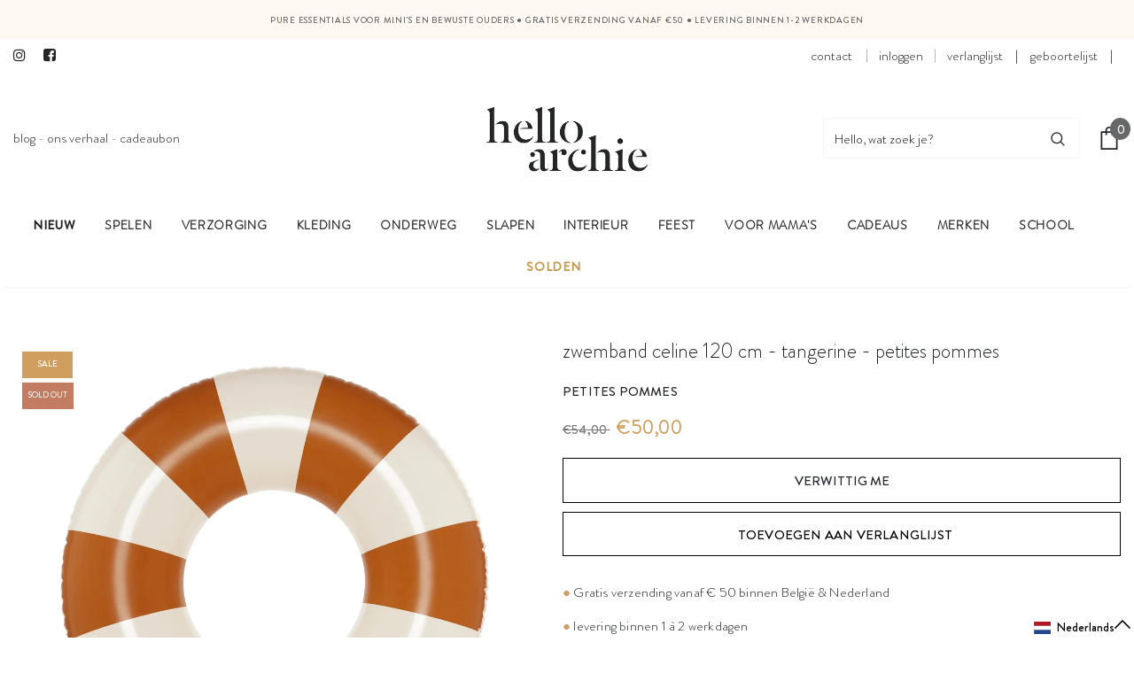

--- FILE ---
content_type: text/css
request_url: https://helloarchie.com/cdn/shop/t/49/assets/boost-pfs-instant-search.css?v=97092605492068179011649190470
body_size: 4574
content:
@-webkit-keyframes load3{0%{-webkit-transform:rotate(0deg);transform:rotate(0)}to{-webkit-transform:rotate(360deg);transform:rotate(360deg)}}@keyframes load3{0%{-webkit-transform:rotate(0deg);transform:rotate(0)}to{-webkit-transform:rotate(360deg);transform:rotate(360deg)}}.template-search #PageContainer,.search #PageContainer{-webkit-transform:none;-ms-transform:none;transform:none}.boost-pfs-search-suggestion-wrapper *,.boost-pfs-search-suggestion-mobile-top-panel *{box-sizing:border-box;-moz-box-sizing:border-box;-webkit-box-sizing:border-box;min-width:0}.boost-pfs-search-suggestion-wrapper{position:fixed;z-index:9999999999;display:none}.boost-pfs-search-suggestion-wrapper.boost-pfs-search-suggestion-open{display:initial}@media (max-width: 767px){.boost-pfs-search-suggestion-wrapper.boost-pfs-search-suggestion-mobile-style1:not([data-search-box-id=boost-pfs-search-box-mobile]){display:none!important}}.boost-pfs-search-suggestion-header{text-transform:uppercase;background:#fafafa;padding:6px 12px 5px;color:#2226;margin:0;font-size:14px;font-weight:500;line-height:20px}.boost-pfs-search-suggestion{display:none;position:absolute;background:#fff;padding:0;margin:0;-ms-box-shadow:0 0 0 1px rgba(39,44,48,.05),0 1px 5px 1px rgba(39,44,48,.16);-webkit-box-shadow:0 0 0 1px rgba(39,44,48,.05),0 1px 5px 1px rgba(39,44,48,.16);box-shadow:0 0 0 1px #272c300d,0 1px 5px 1px #272c3029;-moz-border-radius:2px;-webkit-border-radius:2px;border-radius:2px;z-index:99999990;overflow-y:auto}@media (min-width: 768px){.boost-pfs-search-suggestion{max-height:657px;overflow-y:auto}}.boost-pfs-search-suggestion li{list-style:none!important;clear:both}.boost-pfs-search-suggestion>li:first-child>ul>li:first-child{-webkit-border-top-left-radius:2px;-webkit-border-top-right-radius:2px;-moz-border-radius-topleft:2px;-moz-border-radius-topright:2px;border-top-left-radius:2px;border-top-right-radius:2px}.boost-pfs-search-suggestion .boost-pfs-search-suggestion-group li{float:left;width:100%}.boost-pfs-search-suggestion:after{display:table;content:"";clear:both}.boost-pfs-search-suggestion-header-popular+.boost-pfs-search-suggestion-item a{color:inherit}.boost-pfs-search-suggestion-header-view-all{text-align:center;background:none;padding-bottom:11px;padding-top:11px;-webkit-border-bottom-right-radius:2px;-webkit-border-bottom-left-radius:2px;-moz-border-radius-bottomright:2px;-moz-border-radius-bottomleft:2px;border-bottom-right-radius:2px;border-bottom-left-radius:2px;clear:both;background:#fafafa}.boost-pfs-search-suggestion-header-view-all>a{display:block;color:inherit;font-weight:700;margin:0;border:none;background:none;font-size:14px;color:#222;text-transform:none;font-weight:600;line-height:20px}.boost-pfs-search-suggestion-header+.boost-pfs-search-suggestion-item{padding-top:8px}.boost-pfs-search-suggestion-popover{position:absolute;top:-20px;right:10%;overflow:hidden;height:20px;width:20px;margin:0;z-index:99999991}.boost-pfs-search-suggestion-popover[data-direction=left]{position:absolute;top:-20px;left:10%;right:auto;overflow:hidden;height:20px;width:20px;margin:0;z-index:99999991}.boost-pfs-search-suggestion-popover:after{content:"";position:absolute;top:15px;left:50%;-ms-transform:rotate(45deg);-webkit-transform:rotate(45deg);transform:rotate(45deg);display:block;height:10px;width:10px;margin-left:-5px;background-color:#f5f5f5;-ms-box-shadow:0 0 0 1px rgba(39,44,48,.05),0 1px 5px 1px rgba(39,44,48,.16);-webkit-box-shadow:0 0 0 1px rgba(39,44,48,.05),0 1px 5px 1px rgba(39,44,48,.16);box-shadow:0 0 0 1px #272c300d,0 1px 5px 1px #272c3029}.boost-pfs-search-suggestion-group{padding:0;margin:0;border:none}.boost-pfs-search-suggestion-group ul{display:block;padding:0;margin:0;border:none;position:relative}.boost-pfs-search-suggestion-group ul:after{display:table;content:"";clear:both}.boost-pfs-search-suggestion-group[aria-label=Suggestions] .boost-pfs-search-suggestion-item a{color:inherit}.boost-pfs-search-suggestion-group[aria-label=Suggestions] .boost-pfs-search-suggestion-item b{font-weight:700}.boost-pfs-search-suggestion-column-1:not(.boost-pfs-search-suggestion-mobile):not(.boost-pfs-search-suggestion-wrapper-style2).boost-pfs-search-suggestion-product-item-type-grid .boost-pfs-search-suggestion-group[data-group*=products]>ul{padding-left:8px;padding-right:8px}.boost-pfs-search-suggestion-column-1:not(.boost-pfs-search-suggestion-mobile):not(.boost-pfs-search-suggestion-wrapper-style2).boost-pfs-search-suggestion-product-item-type-grid .boost-pfs-search-suggestion-group[data-group*=products] .boost-pfs-search-suggestion-item{padding-left:4px;padding-right:4px;padding-bottom:16px}@media (max-width: 767px){.boost-pfs-search-suggestion-column-1:not(.boost-pfs-search-suggestion-mobile):not(.boost-pfs-search-suggestion-wrapper-style2) .boost-pfs-search-suggestion{max-height:90vh;overflow-y:auto}}@media (min-width: 768px){[class*=boost-pfs-search-suggestion-column-2-]:not(.boost-pfs-search-suggestion-mobile) .boost-pfs-search-suggestion-groups-others{width:calc(33.33% - 2px)}[class*=boost-pfs-search-suggestion-column-2-]:not(.boost-pfs-search-suggestion-mobile) .boost-pfs-search-suggestion-groups-others.boost-pfs-search-suggestion-no-products{width:100%!important}[class*=boost-pfs-search-suggestion-column-2-]:not(.boost-pfs-search-suggestion-mobile) .boost-pfs-search-suggestion-groups-pro{width:66.66%}[class*=boost-pfs-search-suggestion-column-2-]:not(.boost-pfs-search-suggestion-mobile) .boost-pfs-search-suggestion-groups-pro .boost-pfs-search-suggestion-group[data-group*=products]{padding-bottom:20px}[class*=boost-pfs-search-suggestion-column-2-]:not(.boost-pfs-search-suggestion-mobile) .boost-pfs-search-suggestion-groups-pro.boost-pfs-search-suggestion-no-others{width:100%!important}[class*=boost-pfs-search-suggestion-column-2-]:not(.boost-pfs-search-suggestion-mobile).boost-pfs-search-suggestion-Product-column-1 .boost-pfs-search-suggestion-groups-others{width:calc(50% - 2px)}[class*=boost-pfs-search-suggestion-column-2-]:not(.boost-pfs-search-suggestion-mobile).boost-pfs-search-suggestion-Product-column-1 .boost-pfs-search-suggestion-groups-pro{width:50%}[class*=boost-pfs-search-suggestion-column-2-]:not(.boost-pfs-search-suggestion-mobile).boost-pfs-search-suggestion-product-item-type-grid .boost-pfs-search-suggestion-groups-others{width:calc(45% - 2px)}[class*=boost-pfs-search-suggestion-column-2-]:not(.boost-pfs-search-suggestion-mobile).boost-pfs-search-suggestion-product-item-type-grid .boost-pfs-search-suggestion-groups-pro{width:55%}[class*=boost-pfs-search-suggestion-column-2-]:not(.boost-pfs-search-suggestion-mobile) .boost-pfs-search-suggestion-header-view-all{margin:9px 12px;padding:0;background:none}[class*=boost-pfs-search-suggestion-column-2-]:not(.boost-pfs-search-suggestion-mobile) .boost-pfs-search-suggestion-header-view-all a{padding:11px;line-height:20px;display:block;color:#222;font-weight:500;font-size:14px;text-decoration:none;text-align:center;-webkit-border-radius:100px;-moz-border-radius:100px;border-radius:100px}[class*=boost-pfs-search-suggestion-column-2-]:not(.boost-pfs-search-suggestion-mobile) .boost-pfs-search-suggestion-header-view-all a span{background-image:url("data:image/svg+xml,%3Csvg width='17' height='8' viewBox='0 0 17 8' fill='none' xmlns='http://www.w3.org/2000/svg'%3E%3Cpath d='M16.3536 4.35355C16.5488 4.15829 16.5488 3.84171 16.3536 3.64645L13.1716 0.464466C12.9763 0.269204 12.6597 0.269204 12.4645 0.464466C12.2692 0.659728 12.2692 0.976311 12.4645 1.17157L15.2929 4L12.4645 6.82843C12.2692 7.02369 12.2692 7.34027 12.4645 7.53553C12.6597 7.7308 12.9763 7.7308 13.1716 7.53553L16.3536 4.35355ZM0 4.5H16V3.5H0V4.5Z' fill='%233D4246'/%3E%3C/svg%3E%0A");background-repeat:no-repeat;background-position:right center;padding-right:24px;display:inline-block}[class*=boost-pfs-search-suggestion-column-2-]:not(.boost-pfs-search-suggestion-mobile) .boost-pfs-search-suggestion-header-view-all a:hover{background:#f8f8f8}[class*=boost-pfs-search-suggestion-column-2-]:not(.boost-pfs-search-suggestion-mobile) .boost-pfs-search-suggestion-header-view-all a.selected{background:#f8f8f8}.boost-pfs-search-suggestion-column-2-non-fullwidth:not(.boost-pfs-search-suggestion-mobile){width:858px!important;max-width:90%}.boost-pfs-search-suggestion-column-2-non-fullwidth:not(.boost-pfs-search-suggestion-mobile) .boost-pfs-search-suggestion{width:100%;position:relative}.boost-pfs-search-suggestion-column-2-fullwidth:not(.boost-pfs-search-suggestion-mobile).boost-pfs-search-suggestion-wrapper{width:calc(100% - 100px)!important;left:50px!important}.boost-pfs-search-suggestion-column-2-fullwidth:not(.boost-pfs-search-suggestion-mobile).boost-pfs-search-suggestion-wrapper .boost-pfs-search-suggestion{left:0!important}.boost-pfs-search-suggestion-products-per-row-2:not(.boost-pfs-search-suggestion-mobile) .boost-pfs-search-suggestion-group[data-group*=products] .boost-pfs-search-suggestion-item{float:none;width:50%;clear:none;display:inline-block;vertical-align:top}.boost-pfs-search-suggestion-products-per-row-3:not(.boost-pfs-search-suggestion-mobile) .boost-pfs-search-suggestion-group[data-group*=products] .boost-pfs-search-suggestion-item{float:none;width:33.33%;clear:none;display:inline-block;vertical-align:top}}@media (min-width: 768px) and (max-width: 1199px){.boost-pfs-search-suggestion-products-per-row-3:not(.boost-pfs-search-suggestion-mobile).boost-pfs-search-suggestion-product-item-type-list .boost-pfs-search-suggestion-group[data-group*=products] .boost-pfs-search-suggestion-item{width:50%}}@media (min-width: 768px){.boost-pfs-search-suggestion-products-per-row-4:not(.boost-pfs-search-suggestion-mobile) .boost-pfs-search-suggestion-group[data-group*=products] .boost-pfs-search-suggestion-item{float:none;width:25%;clear:none;display:inline-block;vertical-align:top}}@media (min-width: 768px) and (max-width: 1199px){.boost-pfs-search-suggestion-products-per-row-4:not(.boost-pfs-search-suggestion-mobile) .boost-pfs-search-suggestion-group[data-group*=products] .boost-pfs-search-suggestion-item{width:33.33%}}@media (min-width: 768px) and (max-width: 1199px){.boost-pfs-search-suggestion-products-per-row-4:not(.boost-pfs-search-suggestion-mobile).boost-pfs-search-suggestion-product-item-type-list .boost-pfs-search-suggestion-group[data-group*=products] .boost-pfs-search-suggestion-item{width:50%}}@media (min-width: 768px){.boost-pfs-search-suggestion-products-per-row-5:not(.boost-pfs-search-suggestion-mobile) .boost-pfs-search-suggestion-group[data-group*=products] .boost-pfs-search-suggestion-item{float:none;width:20%;clear:none;display:inline-block;vertical-align:top}}@media (min-width: 768px) and (max-width: 1199px){.boost-pfs-search-suggestion-products-per-row-5:not(.boost-pfs-search-suggestion-mobile) .boost-pfs-search-suggestion-group[data-group*=products] .boost-pfs-search-suggestion-item{width:33.33%}}@media (min-width: 768px) and (max-width: 1199px){.boost-pfs-search-suggestion-products-per-row-5:not(.boost-pfs-search-suggestion-mobile).boost-pfs-search-suggestion-product-item-type-list .boost-pfs-search-suggestion-group[data-group*=products] .boost-pfs-search-suggestion-item{width:50%}}@media (min-width: 768px){.boost-pfs-search-suggestion-products-per-row-6:not(.boost-pfs-search-suggestion-mobile) .boost-pfs-search-suggestion-group[data-group*=products] .boost-pfs-search-suggestion-item{float:none;width:16.6%;clear:none;display:inline-block;vertical-align:top}}@media (min-width: 768px) and (max-width: 1199px){.boost-pfs-search-suggestion-products-per-row-6:not(.boost-pfs-search-suggestion-mobile) .boost-pfs-search-suggestion-group[data-group*=products] .boost-pfs-search-suggestion-item{width:33.33%}}@media (min-width: 768px) and (max-width: 1199px){.boost-pfs-search-suggestion-products-per-row-6:not(.boost-pfs-search-suggestion-mobile).boost-pfs-search-suggestion-product-item-type-list .boost-pfs-search-suggestion-group[data-group*=products] .boost-pfs-search-suggestion-item{width:50%}}.boost-pfs-search-suggestion-column-2-fullwidth-no-margin:not(.boost-pfs-search-suggestion-mobile).boost-pfs-search-suggestion-wrapper{width:100%!important;left:0!important}.boost-pfs-search-suggestion-column-2-fullwidth-no-margin:not(.boost-pfs-search-suggestion-mobile).boost-pfs-search-suggestion-wrapper .boost-pfs-search-suggestion{left:0!important}.boost-pfs-search-suggestion-column-2-fullwidth-no-margin:not(.boost-pfs-search-suggestion-mobile) .boost-pfs-search-suggestion{width:100%;position:relative}.boost-pfs-search-suggestion-product-item-type-grid:not(.boost-pfs-search-suggestion-mobile) .boost-pfs-search-suggestion-group[data-group*=products]>ul{padding-left:4px;padding-right:4px}.boost-pfs-search-suggestion-product-item-type-grid:not(.boost-pfs-search-suggestion-mobile) .boost-pfs-search-suggestion-group[data-group*=products] .boost-pfs-search-suggestion-item{padding-left:8px;padding-right:8px;padding-bottom:16px}.boost-pfs-search-suggestion-product-item-type-grid:not(.boost-pfs-search-suggestion-mobile) .boost-pfs-search-suggestion-group[data-group*=products] .boost-pfs-search-suggestion-item:hover{background:none;-ms-box-shadow:none;-webkit-box-shadow:none;box-shadow:none}.boost-pfs-search-suggestion-product-item-type-grid:not(.boost-pfs-search-suggestion-mobile) .boost-pfs-search-suggestion-item-product .boost-pfs-search-suggestion-left{float:none;display:block;margin-right:0;max-width:100%;width:100%;margin-bottom:16px}.boost-pfs-search-suggestion-product-item-type-grid:not(.boost-pfs-search-suggestion-mobile) .boost-pfs-search-suggestion-item-product .boost-pfs-search-suggestion-left img{max-height:fit-content}.boost-pfs-search-suggestion-product-item-type-grid:not(.boost-pfs-search-suggestion-mobile) .boost-pfs-search-suggestion-item-product .boost-pfs-search-suggestion-right{float:none;display:block;max-width:100%;vertical-align:top}.boost-pfs-search-suggestion-product-position-right:not(.boost-pfs-search-suggestion-mobile) .boost-pfs-search-suggestion-groups-others{float:left}.boost-pfs-search-suggestion-product-position-right:not(.boost-pfs-search-suggestion-mobile) .boost-pfs-search-suggestion-groups-pro{float:right}.boost-pfs-search-suggestion-product-position-left:not(.boost-pfs-search-suggestion-mobile) .boost-pfs-search-suggestion-groups-others{float:right}.boost-pfs-search-suggestion-product-position-left:not(.boost-pfs-search-suggestion-mobile) .boost-pfs-search-suggestion-groups-pro{float:left}.boost-pfs-search-suggestion-wrapper:not(.boost-pfs-search-suggestion-mobile) .boost-pfs-search-suggestion-group[data-group*=products] .boost-pfs-search-suggestion-item.boost-pfs-search-suggestion-dym{width:100%}.boost-pfs-search-suggestion-no-result{width:100%;padding:6px 12px;color:#000}@media screen and (max-width: 767px){.boost-pfs-search-suggestion-no-result{width:auto;background:#fff;margin:10px 10px 0}}@keyframes placeHolderShimmer{0%{background-position:-150px 0}to{background-position:150px 0}}.boost-pfs-search-suggestion-loading>ul{margin:10px 10px 0;padding:0}.boost-pfs-search-suggestion-loading>ul>li{height:45px;margin-bottom:10px;position:relative}.boost-pfs-search-suggestion-loading>ul>li:before{content:"";-webkit-animation-duration:1s;animation-duration:1s;-webkit-animation-fill-mode:forwards;animation-fill-mode:forwards;-webkit-animation-iteration-count:infinite;animation-iteration-count:infinite;-webkit-animation-name:placeHolderShimmer;animation-name:placeHolderShimmer;-webkit-animation-timing-function:linear;animation-timing-function:linear;background:#f6f7f8;background:#eee;background:-webkit-gradient(linear,left top,right top,color-stop(8%,#eee),color-stop(18%,#e6e6e6),color-stop(33%,#eee));width:calc(100% - 55px);height:10px;position:absolute;top:8px;left:55px}.boost-pfs-search-suggestion-loading>ul>li:after{content:"";-webkit-animation-duration:1s;animation-duration:1s;-webkit-animation-fill-mode:forwards;animation-fill-mode:forwards;-webkit-animation-iteration-count:infinite;animation-iteration-count:infinite;-webkit-animation-name:placeHolderShimmer;animation-name:placeHolderShimmer;-webkit-animation-timing-function:linear;animation-timing-function:linear;background:#f6f7f8;background:#eee;background:-webkit-gradient(linear,left top,right top,color-stop(8%,#eee),color-stop(18%,#e6e6e6),color-stop(33%,#eee));width:50%;height:10px;position:absolute;top:28px;left:55px}.boost-pfs-search-suggestion-loading .boost-pfs-search-suggestion-loading-img{background-color:#f0f0f0;height:100%;width:30%;max-width:45px}.boost-pfs-filter-view-all-result{text-align:center;background:#f7f7f7;border:1px solid #eee;padding:5px 0}.boost-pfs-search-container{text-align:center;margin-bottom:50px}.boost-pfs-search-container .boost-pfs-search-result-header{font-size:20px;padding-bottom:10px}.boost-pfs-search-form{position:relative;width:100%;margin:0 auto 10px;clear:both;padding-top:0;padding-bottom:0}@media (min-width: 768px){.boost-pfs-search-form{max-width:60%}}.boost-pfs-search-form .boost-pfs-search-box{border:1px solid #ececec;width:100%;max-width:none;margin-bottom:0;padding:10px 40px 10px 10px;font-weight:400;font-size:14px;line-height:normal;margin-top:0;-webkit-box-sizing:border-box;-moz-box-sizing:border-box;box-sizing:border-box;cursor:pointer}.boost-pfs-search-form .boost-pfs-search-btn{border:0;width:26px;height:100%;margin:0;padding:0;position:absolute;right:10px;top:0;vertical-align:middle;-moz-border-radius:0;-webkit-border-radius:0;border-radius:0;-ms-box-shadow:none;-webkit-box-shadow:none;box-shadow:none;background:none}.boost-pfs-search-form .boost-pfs-search-btn:before{display:inline-block;font-size:24px;text-rendering:auto;text-transform:none;-webkit-font-smoothing:antialiased;-moz-osx-font-smoothing:grayscale;content:"\26b2";color:#696969;font-weight:600;-ms-transform:rotate(-45deg);-webkit-transform:rotate(-45deg);transform:rotate(-45deg)}@media (max-width: 767px){.boost-pfs-search-form .boost-pfs-search-btn:before{margin-top:2px}}.boost-pfs-search-form .boost-pfs-search-btn:hover:before{color:#000}.boost-pfs-search-box:focus{-ms-box-shadow:none;-webkit-box-shadow:none;box-shadow:none}@media (max-width: 767px){.boost-pfs-search-box{font-size:16px}}.boost-pfs-search-suggestion-item{padding:4px 12px 3px;margin:0;word-break:break-word}.boost-pfs-search-suggestion-item:last-child{padding-bottom:8px}.boost-pfs-search-suggestion-item>a{display:block;text-decoration:none;font-size:14px;line-height:20px;padding:0!important;margin:0!important;border:none!important;background:none!important;overflow:visible;float:left;width:100%;word-break:break-word}.boost-pfs-search-suggestion-item>a:focus{outline:none}.boost-pfs-search-suggestion-item a>b{font-weight:600}.boost-pfs-search-suggestion-item.boost-pfs-search-suggestion-dym:hover{background:none;-ms-box-shadow:none;-webkit-box-shadow:none;box-shadow:none}.boost-pfs-search-suggestion-item.boost-pfs-search-suggestion-dym>*{position:relative}.boost-pfs-search-suggestion-item.boost-pfs-search-suggestion-dym p{padding:0;margin:0;line-height:22px;display:inline}.boost-pfs-search-suggestion-item.boost-pfs-search-suggestion-dym p.boost-pfs-search-suggestion-dym-suggest-query-list{margin:0;display:block}.boost-pfs-search-suggestion-item.boost-pfs-search-suggestion-dym a{padding:4px 10px;border-radius:50px;display:inline-block;color:#4d4d4d;text-decoration:none;background:#f6f6f8}.boost-pfs-search-suggestion-item.boost-pfs-search-suggestion-dym a:hover,.boost-pfs-search-suggestion-item.boost-pfs-search-suggestion-dym a.selected{background:#ccc}.boost-pfs-search-suggestion-item-product{overflow:visible;padding-top:6px;padding-bottom:6px;float:left;width:100%}.boost-pfs-search-suggestion-item-product .boost-pfs-search-suggestion-left{float:left;display:inline-block;margin-right:16px;width:100%;max-width:56px;position:relative}.boost-pfs-search-suggestion-item-product .boost-pfs-search-suggestion-left:before{content:"";padding-top:133%;display:block;width:100%;height:100%}.boost-pfs-search-suggestion-item-product .boost-pfs-search-suggestion-left img{max-width:100%;height:100%;margin-left:auto;margin-right:auto;display:block;position:absolute;width:100%;left:0;top:0;object-fit:contain}.boost-pfs-search-suggestion-item-product .boost-pfs-search-suggestion-right{overflow:visible;vertical-align:middle;float:left;display:block;max-width:calc(100% - 72px)}.boost-pfs-search-suggestion-product-title{line-height:20px;font-size:14px;font-weight:600;color:inherit;padding-top:0;padding-bottom:6px;margin-top:0;margin-bottom:0}.boost-pfs-search-suggestion-product-title b{font-weight:600}.boost-pfs-search-suggestion-product-sku{color:#a6a6a6;font-size:85%;padding-bottom:6px;margin-bottom:0;line-height:20px}.boost-pfs-search-suggestion-product-vendor{color:#666;padding-bottom:6px;margin-top:0;margin-bottom:0}.boost-pfs-search-suggestion-product-price{color:#030303;font-weight:400;line-height:20px;font-size:14px;padding-top:0;padding-bottom:0;margin-bottom:0;margin-top:0}.boost-pfs-search-suggestion-product-price s{text-decoration:line-through;color:#2229}.boost-pfs-search-suggestion-product-price s:after{background-color:initial}.boost-pfs-search-suggestion-product-price .boost-pfs-search-suggestion-product-sale-price{color:#f30}html.boost-pfs-filter-style3-detect-ios body.boost-pfs-search-suggestion-style3-open{position:fixed}.boost-pfs-search-suggestion-style3-overlay{position:fixed;top:0;right:0;width:100%;z-index:99999999;height:100%;padding-bottom:1px;display:none;background:#00000080}body.boost-pfs-search-suggestion-style3-open{overflow:hidden;height:100%}@media screen and (min-width: 768px){body.boost-pfs-search-suggestion-style3-open .boost-pfs-search-suggestion-column-2-overlay-fullwidth.boost-pfs-search-suggestion-wrapper:not([data-search-box-id=boost-pfs-search-box-mobile]){display:block!important}}@media screen and (min-width: 768px){.boost-pfs-search-suggestion-column-2-overlay-fullwidth.boost-pfs-search-suggestion-wrapper:not([data-search-box-id=boost-pfs-search-box-mobile]){position:fixed;left:0!important;top:128px!important;width:100%!important;height:calc(100% - 128px);background:#f5f5f5;list-style:none;z-index:9999999998;overflow-y:auto;-webkit-overflow-scrolling:touch;padding:0 20px 20px}.boost-pfs-search-suggestion-column-2-overlay-fullwidth.boost-pfs-search-suggestion-wrapper:not([data-search-box-id=boost-pfs-search-box-mobile]) .boost-pfs-search-suggestion-groups-others,.boost-pfs-search-suggestion-column-2-overlay-fullwidth.boost-pfs-search-suggestion-wrapper:not([data-search-box-id=boost-pfs-search-box-mobile]) .boost-pfs-search-suggestion-groups-pro>div{background:#fff;margin:0}.boost-pfs-search-suggestion-column-2-overlay-fullwidth.boost-pfs-search-suggestion-wrapper:not([data-search-box-id=boost-pfs-search-box-mobile]) .boost-pfs-search-suggestion-groups-others:not(.boost-pfs-search-suggestion-no-products){width:30%;max-width:424px}.boost-pfs-search-suggestion-column-2-overlay-fullwidth.boost-pfs-search-suggestion-wrapper:not([data-search-box-id=boost-pfs-search-box-mobile]) .boost-pfs-search-suggestion-groups-pro{min-width:70%;width:auto;overflow:hidden;float:none}.boost-pfs-search-suggestion-column-2-overlay-fullwidth.boost-pfs-search-suggestion-wrapper:not([data-search-box-id=boost-pfs-search-box-mobile]) .boost-pfs-search-suggestion-groups-pro .boost-pfs-search-suggestion-header-view-all{padding:9px 12px}.boost-pfs-search-suggestion-column-2-overlay-fullwidth.boost-pfs-search-suggestion-wrapper:not([data-search-box-id=boost-pfs-search-box-mobile]).boost-pfs-search-suggestion-product-position-right .boost-pfs-search-suggestion-groups-pro{padding-left:20px}.boost-pfs-search-suggestion-column-2-overlay-fullwidth.boost-pfs-search-suggestion-wrapper:not([data-search-box-id=boost-pfs-search-box-mobile]).boost-pfs-search-suggestion-product-position-left .boost-pfs-search-suggestion-groups-pro{padding-right:20px}.boost-pfs-search-suggestion-column-2-overlay-fullwidth .boost-pfs-search-suggestion-popover{display:none!important}.boost-pfs-search-suggestion-column-2-overlay-fullwidth .boost-pfs-search-suggestion{width:100%!important;left:0!important;top:0!important;-ms-box-shadow:none;-webkit-box-shadow:none;box-shadow:none;background:#f5f5f5;-moz-border-radius:0;-webkit-border-radius:0;border-radius:0;border:none!important;overflow-y:auto;max-height:100%!important;position:static!important;-webkit-overflow-scrolling:touch;display:block!important}.boost-pfs-search-suggestion-column-2-overlay-fullwidth .boost-pfs-search-suggestion .boost-pfs-search-suggestion-loading>ul>li:first-child{-webkit-border-top-left-radius:4px;-webkit-border-top-right-radius:4px;-moz-border-radius-topleft:4px;-moz-border-radius-topright:4px;border-top-left-radius:4px;border-top-right-radius:4px}.boost-pfs-search-suggestion-column-2-overlay-fullwidth .boost-pfs-search-suggestion-loading>ul>li{background:#fff;padding:10px;height:65px}.boost-pfs-search-suggestion-column-2-overlay-fullwidth .boost-pfs-search-suggestion-loading>ul>li:last-child{-webkit-border-bottom-right-radius:4px;-webkit-border-bottom-left-radius:4px;-moz-border-radius-bottomright:4px;-moz-border-radius-bottomleft:4px;border-bottom-right-radius:4px;border-bottom-left-radius:4px}.boost-pfs-search-suggestion-column-2-overlay-fullwidth .boost-pfs-search-suggestion-loading>ul>li:before{top:18px;left:65px;width:calc(100% - 75px)}.boost-pfs-search-suggestion-column-2-overlay-fullwidth .boost-pfs-search-suggestion-loading>ul>li:after{top:38px;left:65px}.boost-pfs-search-suggestion-column-2-overlay-fullwidth .boost-pfs-search-suggestion-group[data-group=products] .boost-pfs-search-suggestion-header{background:#fbfbfb}.boost-pfs-search-suggestion-column-2-overlay-fullwidth .boost-pfs-search-suggestion-item{padding:8px 12px 7px}.boost-pfs-search-suggestion-style3-top-panel{position:fixed;top:0;right:0;width:100%;z-index:9999999998;height:128px;padding:20px;display:none;background:#f7f8f9}.boost-pfs-search-suggestion-style3-top-panel form{height:88px;background:none;padding-top:0;margin:0}.boost-pfs-search-suggestion-style3-top-panel form .boost-pfs-search-suggestion-style3-top-panel-input-group{background:#fff;padding:20px;position:relative;width:calc(100% - 108px);float:left}.boost-pfs-search-suggestion-style3-top-panel:after{display:none}.boost-pfs-search-suggestion-style3-top-panel .boost-pfs-search-btn-close-suggestion{background:#fff;width:88px;height:88px;float:right;display:inline-block;border:none;font-size:0;position:relative;-ms-box-shadow:none;-webkit-box-shadow:none;box-shadow:none;padding:0 6px;margin:0}.boost-pfs-search-suggestion-style3-top-panel .boost-pfs-search-btn-close-suggestion:before,.boost-pfs-search-suggestion-style3-top-panel .boost-pfs-search-btn-close-suggestion:after{width:19px;content:"";display:block;height:2px;background-color:#2229;position:absolute;top:50%;left:50%;margin:0 0 0 -10px;-ms-transform:rotate(45deg);-webkit-transform:rotate(45deg);transform:rotate(45deg)}.boost-pfs-search-suggestion-style3-top-panel .boost-pfs-search-btn-close-suggestion:after{-ms-transform:rotate(-45deg);-webkit-transform:rotate(-45deg);transform:rotate(-45deg)}.boost-pfs-search-suggestion-style3-top-panel .boost-pfs-search-btn-close-suggestion span{clip:rect(0 0 0 0);clip-path:inset(50%);height:1px;overflow:hidden;position:absolute;white-space:nowrap;width:1px}.boost-pfs-search-suggestion-style3-top-panel .boost-pfs-search-btn-close-suggestion:hover:before,.boost-pfs-search-suggestion-style3-top-panel .boost-pfs-search-btn-close-suggestion:hover:after{background:#000}.boost-pfs-search-suggestion-style3-top-panel .boost-pfs-search-submit-style3{width:30px;height:30px;float:none;position:absolute;border:none;background:none;display:block;left:36px;top:50%;margin-top:-15px;background-image:url("data:image/svg+xml,%3Csvg width='19' height='18' viewBox='0 0 19 18' fill='none' xmlns='http://www.w3.org/2000/svg'%3E%3Cpath d='M18.2812 16L13.2488 11.1C15.3542 8.40003 15.0974 4.50003 12.5812 2.05002C9.80823 -0.649976 5.28931 -0.649976 2.46498 2.05002C-0.307989 4.75003 -0.307989 9.15002 2.46498 11.9C3.80012 13.2 5.59742 13.95 7.49742 13.95C9.03796 13.95 10.5271 13.45 11.7596 12.55L16.792 17.45C16.9974 17.65 17.2542 17.75 17.5109 17.75C17.7677 17.75 18.0244 17.65 18.2298 17.45C18.692 17 18.692 16.4 18.2812 16ZM7.54877 11.9C6.21363 11.9 4.92985 11.4 3.95417 10.45C1.95147 8.50002 1.95147 5.40002 3.95417 3.45002C4.92985 2.50002 6.26498 2.00002 7.54877 2.00002C8.83255 2.00002 10.1677 2.50002 11.1434 3.45002C13.1461 5.40002 13.1461 8.50002 11.1434 10.45C10.1677 11.4 8.8839 11.9 7.54877 11.9Z' fill='%23222222'/%3E%3C/svg%3E%0A");background-repeat:no-repeat;background-position:center center}.boost-pfs-search-suggestion-style3-top-panel .boost-pfs-search-submit-style3 span{clip:rect(0 0 0 0);clip-path:inset(50%);height:1px;overflow:hidden;position:absolute;white-space:nowrap;width:1px}.boost-pfs-search-suggestion-style3-top-panel #boost-pfs-search-box-style3{display:inline-block;width:100%;height:48px;margin:0;padding:12px 24px 12px 55px;background:#fff;text-align:center;-moz-box-sizing:border-box;-webkit-box-sizing:border-box;box-sizing:border-box;border:none;border-radius:none;text-align:left;font-size:16px;line-height:20px;background:#fbfbfb;border:1px solid rgba(34,34,34,.2);-moz-border-radius:50px;-webkit-border-radius:50px;border-radius:50px}.boost-pfs-search-suggestion-style3-top-panel .boost-pfs-search-btn-clear-suggestion{display:none;background:none;width:44px;height:44px;float:right;font-size:0;position:absolute;top:22px;right:23px;-ms-box-shadow:none;-webkit-box-shadow:none;box-shadow:none;border:none;-moz-border-radius:0px;-webkit-border-radius:0px;border-radius:0;padding:0;margin:0}.boost-pfs-search-suggestion-style3-top-panel .boost-pfs-search-btn-clear-suggestion:hover,.boost-pfs-search-suggestion-style3-top-panel .boost-pfs-search-btn-clear-suggestion:focus{background:0;border:none;-ms-box-shadow:none;-webkit-box-shadow:none;box-shadow:none}.boost-pfs-search-suggestion-style3-top-panel .boost-pfs-search-btn-clear-suggestion:before{width:13px;content:"";display:block;height:1px;background:#212b36;position:absolute;right:0;top:9px;-ms-transform:rotate(45deg);-webkit-transform:rotate(45deg);transform:rotate(45deg)}.boost-pfs-search-suggestion-style3-top-panel .boost-pfs-search-btn-clear-suggestion:after{width:13px;content:"";display:block;height:1px;background:#212b36;position:absolute;right:0;top:9px;-ms-transform:rotate(-45deg);-webkit-transform:rotate(-45deg);transform:rotate(-45deg)}.boost-pfs-search-suggestion-style3-top-panel .boost-pfs-search-btn-clear-suggestion:before,.boost-pfs-search-suggestion-style3-top-panel .boost-pfs-search-btn-clear-suggestion:after{top:50%;right:15px;margin-top:-2px;height:2.5px}.boost-pfs-search-suggestion-style3-top-panel .boost-pfs-search-btn-clear-suggestion:focus{outline:none}.boost-pfs-search-suggestion-header-view-all:hover{background:#f5f5f5}}html.boost-pfs-filter-mobile-detect-ios body.boost-pfs-search-suggestion-mobile-open{position:fixed}body.boost-pfs-search-suggestion-mobile-open{overflow:hidden;height:100%}.boost-pfs-search-suggestion-mobile.boost-pfs-search-suggestion-wrapper{position:fixed;left:0!important;top:64px!important;width:100%!important;height:calc(100% - 64px);background:#f5f5f5;list-style:none;z-index:9999999998;overflow-y:auto;-webkit-overflow-scrolling:touch;border-top:1px solid #eee}.boost-pfs-search-suggestion-mobile .boost-pfs-search-suggestion-popover{display:none!important}.boost-pfs-search-suggestion-mobile .boost-pfs-search-suggestion{width:100%!important;left:0!important;top:0!important;-ms-box-shadow:none;-webkit-box-shadow:none;box-shadow:none;background:#f5f5f5;-moz-border-radius:0;-webkit-border-radius:0;border-radius:0;border:none!important;overflow-y:auto;max-height:100%!important;position:static!important;-webkit-overflow-scrolling:touch}.boost-pfs-search-suggestion-mobile .boost-pfs-search-suggestion .boost-pfs-search-suggestion-item{margin-bottom:-1px;border:1px solid #eee;-moz-border-radius:0px;-webkit-border-radius:0px;border-radius:0}.boost-pfs-search-suggestion-mobile .boost-pfs-search-suggestion .boost-pfs-search-suggestion-item.boost-pfs-search-suggestion-item-product{border-top:none;border-bottom:none}.boost-pfs-search-suggestion-mobile .boost-pfs-search-suggestion .boost-pfs-search-suggestion-item.boost-pfs-search-suggestion-item-product:last-child{padding-bottom:12px;border-bottom:1px solid #eee;-webkit-border-bottom-right-radius:4px;-webkit-border-bottom-left-radius:4px;-moz-border-radius-bottomright:4px;-moz-border-radius-bottomleft:4px;border-bottom-right-radius:4px;border-bottom-left-radius:4px}.boost-pfs-search-suggestion-mobile .boost-pfs-search-suggestion .boost-pfs-search-suggestion-loading>ul>li:first-child{-webkit-border-top-left-radius:4px;-webkit-border-top-right-radius:4px;-moz-border-radius-topleft:4px;-moz-border-radius-topright:4px;border-top-left-radius:4px;border-top-right-radius:4px}.boost-pfs-search-suggestion-mobile .boost-pfs-search-suggestion-group{background:none;margin:0 10px!important}.boost-pfs-search-suggestion-mobile .boost-pfs-search-suggestion-group>ul>.boost-pfs-search-suggestion-header{padding-top:8px;padding-bottom:8px}.boost-pfs-search-suggestion-mobile .boost-pfs-search-suggestion-header{-ms-box-shadow:none;-webkit-box-shadow:none;box-shadow:none;padding:8px 5px;border:none!important;text-align:center;background:#f5f5f5}.boost-pfs-search-suggestion-mobile .boost-pfs-search-suggestion-header+.boost-pfs-search-suggestion-item{-webkit-border-top-left-radius:4px;-webkit-border-top-right-radius:4px;-moz-border-radius-topleft:4px;-moz-border-radius-topright:4px;border-top-left-radius:4px;border-top-right-radius:4px}.boost-pfs-search-suggestion-mobile .boost-pfs-search-suggestion-header+.boost-pfs-search-suggestion-item.boost-pfs-search-suggestion-item-product{padding-top:12px}.boost-pfs-search-suggestion-mobile .boost-pfs-search-suggestion-header-view-all{-ms-box-shadow:none;-webkit-box-shadow:none;box-shadow:none;-moz-border-radius:0px;-webkit-border-radius:0px;border:1px solid #eee!important;border-top:none!important;background:#fff;margin-left:10px;margin-right:10px;-webkit-border-bottom-right-radius:4px;-webkit-border-bottom-left-radius:4px;-moz-border-radius-bottomright:4px;-moz-border-radius-bottomleft:4px;border-radius:0 0 4px 4px;padding:14px 5px;margin-bottom:30px}.boost-pfs-search-suggestion-mobile .boost-pfs-search-suggestion-item{padding:6px 12px;background:#fff}.boost-pfs-search-suggestion-mobile .boost-pfs-search-suggestion-item:last-child{padding-bottom:6px;margin-bottom:0;-webkit-border-bottom-right-radius:4px;-webkit-border-bottom-left-radius:4px;-moz-border-radius-bottomright:4px;-moz-border-radius-bottomleft:4px;border-bottom-right-radius:4px;border-bottom-left-radius:4px}.boost-pfs-search-suggestion-mobile .boost-pfs-search-suggestion-dym{margin:0;border-bottom:0!important}.boost-pfs-search-suggestion-mobile .boost-pfs-search-suggestion-dym.boost-pfs-search-suggestion-item:last-child{padding-bottom:20px}.boost-pfs-search-suggestion-mobile .boost-pfs-search-suggestion-dym:not(:last-child):before{bottom:0}.boost-pfs-search-suggestion-mobile .boost-pfs-search-suggestion-dym p{display:block}.boost-pfs-search-suggestion-mobile .boost-pfs-search-suggestion-dym+.boost-pfs-search-suggestion-item-product{border-top:0!important}.boost-pfs-search-suggestion-mobile .boost-pfs-search-suggestion-loading>ul>li{background:#fff;padding:10px;height:65px}.boost-pfs-search-suggestion-mobile .boost-pfs-search-suggestion-loading>ul>li:last-child{-webkit-border-bottom-right-radius:4px;-webkit-border-bottom-left-radius:4px;-moz-border-radius-bottomright:4px;-moz-border-radius-bottomleft:4px;border-bottom-right-radius:4px;border-bottom-left-radius:4px}.boost-pfs-search-suggestion-mobile .boost-pfs-search-suggestion-loading>ul>li:before{top:18px;left:65px;width:calc(100% - 75px)}.boost-pfs-search-suggestion-mobile .boost-pfs-search-suggestion-loading>ul>li:after{top:38px;left:65px}.boost-pfs-search-suggestion-mobile-top-panel{position:fixed;top:0;right:0;width:100%;z-index:9999999998;height:64px;padding-bottom:1px;display:none;background:#00000080}.boost-pfs-search-suggestion-mobile-top-panel form{height:64px;background:#fff;padding-top:0;margin:0}.boost-pfs-search-suggestion-mobile-top-panel:after{display:none}.boost-pfs-search-suggestion-mobile-top-panel .boost-pfs-search-btn-close-suggestion{background:#fff;width:52px;height:64px;float:left;display:inline-block;border:none;font-size:0;position:relative;-ms-box-shadow:none;-webkit-box-shadow:none;box-shadow:none;padding:0 6px;margin:0;cursor:pointer}.boost-pfs-search-suggestion-mobile-top-panel .boost-pfs-search-btn-close-suggestion:before{top:50%;left:15px;position:absolute;margin-top:-10px;content:"";display:inline-block;width:20px;height:20px;background-image:url("data:image/svg+xml,%3Csvg width='20' height='20' viewBox='0 0 20 20' fill='none' xmlns='http://www.w3.org/2000/svg'%3E%3Cpath fill-rule='evenodd' clip-rule='evenodd' d='M19 9.0007H3.661L9.658 3.7537C10.074 3.3897 10.116 2.7577 9.753 2.3427C9.387 1.9247 8.756 1.8847 8.342 2.2477L0.342 9.2477C0.334 9.2547 0.331 9.2657 0.323 9.2727C0.25 9.3417 0.195 9.4247 0.146 9.5127C0.128 9.5427 0.101 9.5667 0.087 9.5997C0.032 9.7227 0 9.8567 0 10.0007C0 10.1447 0.032 10.2787 0.087 10.4017C0.101 10.4347 0.128 10.4587 0.146 10.4897C0.196 10.5767 0.25 10.6597 0.323 10.7287C0.331 10.7357 0.334 10.7467 0.342 10.7537L8.342 17.7537C8.531 17.9197 8.766 18.0007 9 18.0007C9.278 18.0007 9.555 17.8857 9.753 17.6587C10.116 17.2437 10.074 16.6117 9.658 16.2477L3.661 11.0007H19C19.553 11.0007 20 10.5537 20 10.0007C20 9.4477 19.553 9.0007 19 9.0007Z' fill='%23637381'/%3E%3Cmask id='mask0' mask-type='alpha' maskUnits='userSpaceOnUse' x='0' y='2' width='20' height='17'%3E%3Cpath fill-rule='evenodd' clip-rule='evenodd' d='M19 9.0007H3.661L9.658 3.7537C10.074 3.3897 10.116 2.7577 9.753 2.3427C9.387 1.9247 8.756 1.8847 8.342 2.2477L0.342 9.2477C0.334 9.2547 0.331 9.2657 0.323 9.2727C0.25 9.3417 0.195 9.4247 0.146 9.5127C0.128 9.5427 0.101 9.5667 0.087 9.5997C0.032 9.7227 0 9.8567 0 10.0007C0 10.1447 0.032 10.2787 0.087 10.4017C0.101 10.4347 0.128 10.4587 0.146 10.4897C0.196 10.5767 0.25 10.6597 0.323 10.7287C0.331 10.7357 0.334 10.7467 0.342 10.7537L8.342 17.7537C8.531 17.9197 8.766 18.0007 9 18.0007C9.278 18.0007 9.555 17.8857 9.753 17.6587C10.116 17.2437 10.074 16.6117 9.658 16.2477L3.661 11.0007H19C19.553 11.0007 20 10.5537 20 10.0007C20 9.4477 19.553 9.0007 19 9.0007Z' fill='white'/%3E%3C/mask%3E%3Cg mask='url(%23mask0)'%3E%3C/g%3E%3C/svg%3E%0A")}.boost-pfs-search-suggestion-mobile-top-panel .boost-pfs-search-submit-mobile{width:64px;height:64px;float:right;font-size:0;position:relative;border:none;background:#fff;display:block}.boost-pfs-search-suggestion-mobile-top-panel .boost-pfs-search-submit-mobile span{display:block}.boost-pfs-search-suggestion-mobile-top-panel .boost-pfs-search-submit-mobile+#boost-pfs-search-box-mobile{width:calc(100% - 192px)}.boost-pfs-search-suggestion-mobile-top-panel .boost-pfs-search-submit-mobile+#boost-pfs-search-box-mobile+.boost-pfs-search-btn-clear-suggestion:before{font-size:11px;line-height:64px}.boost-pfs-search-suggestion-mobile-top-panel #boost-pfs-search-box-mobile{display:inline-block;width:calc(100% - 73px);height:44px;margin:10px 5px;padding:12px 50px 12px 18px;background:#fff;text-align:center;-moz-box-sizing:border-box;-webkit-box-sizing:border-box;box-sizing:border-box;border:none;border-radius:none;text-align:left;font-size:16px;line-height:20px;background:#fbfbfb;border:1px solid rgba(34,34,34,.2);-moz-border-radius:50px;-webkit-border-radius:50px;border-radius:50px}.boost-pfs-search-btn-clear-suggestion{background:none;width:44px;height:44px;float:right;font-size:0;position:absolute;top:10px;right:15px;-ms-box-shadow:none;-webkit-box-shadow:none;box-shadow:none;border:none;-moz-border-radius:0px;-webkit-border-radius:0px;border-radius:0;padding:0;margin:0;cursor:pointer}.boost-pfs-search-btn-clear-suggestion:hover,.boost-pfs-search-btn-clear-suggestion:focus{background:0;border:none;-ms-box-shadow:none;-webkit-box-shadow:none;box-shadow:none}.boost-pfs-search-btn-clear-suggestion:before{width:13px;content:"";display:block;height:1px;background:#212b36;position:absolute;right:0;top:9px;-ms-transform:rotate(45deg);-webkit-transform:rotate(45deg);transform:rotate(45deg)}.boost-pfs-search-btn-clear-suggestion:after{width:13px;content:"";display:block;height:1px;background:#212b36;position:absolute;right:0;top:9px;-ms-transform:rotate(-45deg);-webkit-transform:rotate(-45deg);transform:rotate(-45deg)}.boost-pfs-search-btn-clear-suggestion:before,.boost-pfs-search-btn-clear-suggestion:after{top:50%;right:15px;margin-top:-2px;height:2.5px}.boost-pfs-search-btn-clear-suggestion:focus{outline:none}.ui-helper-hidden-accessible{display:none!important}.boost-pfs-search-suggestion-item:hover,.boost-pfs-search-suggestion-item.selected{background:#fafafa;-ms-box-shadow:0px 0px 0px 1px rgba(0,0,0,.02);-webkit-box-shadow:0px 0px 0px 1px rgba(0,0,0,.02);box-shadow:0 0 0 1px #00000005;position:relative;z-index:2}.boost-pfs-search-suggestion-item:hover a:hover,.boost-pfs-search-suggestion-item.selected a:hover{text-decoration:none;border:none;-ms-box-shadow:none;-webkit-box-shadow:none;box-shadow:none}.boost-pfs-search-suggestion{width:100%}@media screen and (min-width: 1200px){.boost-pfs-search-suggestion{min-width:400px!important;overflow-x:hidden}}@media screen and (min-width: 768px){.boost-pfs-search-suggestion-header-view-all:hover{background:#f5f5f5}.boost-pfs-search-suggestion-mobile,.boost-pfs-search-suggestion-mobile-top-panel{display:none!important}}.boost-pfs-search-suggestion-mobile-overlay{position:fixed;top:0;right:0;width:100%;z-index:99999999;height:100%;padding-bottom:1px;display:none;background:#00000080}
/*# sourceMappingURL=/cdn/shop/t/49/assets/boost-pfs-instant-search.css.map?v=97092605492068179011649190470 */


--- FILE ---
content_type: text/javascript; charset=utf-8
request_url: https://helloarchie.com/products/zwemband-celine-120-cm-tangerine-petites-pommes.js
body_size: 1187
content:
{"id":8011734876405,"title":"Zwemband Celine 120 cm - Tangerine - Petites Pommes","handle":"zwemband-celine-120-cm-tangerine-petites-pommes","description":"\u003cp\u003eZwemband Celine (120cm) in Tangerine van Petites Pommes.\u003cbr\u003e\n \u003cbr\u003e\n Où-est-le swimming pool? Met de iconische, handgeprinte retro zwembanden van Petites Pommes ben je totally ready for high summer days! Deze zwemband is de finishing touch bij jouw zomers strandoutfit. Het retrodesign werd met de hand geprint. Dit manuele proces geeft een uniek karakter aan de zwemband. Kleine kleine kleurvariaties kunnen ontstaan. De zwemband is gemaakt van BPA-vrij PVC en is dus helemaal family-proof. \u003cbr\u003e\n \u003cbr\u003e\n De zwembanden van Petites Pommes zijn er voor de hele familie: Olivia – 45 cm, Anna – 60 cm, Sally - 90cm en Celine – 120 cm. Klaar om weg te dromen van iconic holiday destinations!\u003cbr\u003e\n \u003cbr\u003e\n   SIZE\u003cbr\u003e\n (Ø DEFLATED) LEEFTIJD MAX.\u003cbr\u003e\n GEWICHT\u003cbr\u003e\n OLIVIA 45 45 CM 1-3 15 KG\u003cbr\u003e\n ANNA 60 60 CM 3+ 25 KG\u003cbr\u003e\n SALLY 90 90 CM 6+ 75 KG\u003cbr\u003e\n CELINE 120 120 CM 12+ 100 KG\u003cbr\u003e\n  \u003cbr\u003e\n \u003cbr\u003e\n “Don’t let logos and giant flamingos distract you from precious moments and beautiful scenery.”\u003cbr\u003e\n \u003cbr\u003e\n De premium quality zwembanden van Petites Pommes zijn gemaakt om jaren mee te gaan! \u003cbr\u003e\n \u003cbr\u003e\n Onderhoud: Na gebruik afspoelen met water of reinigen met een vochtige doek. Zorg ervoor dat de zwemband volledig droog is voor je hem opvouwt en opbergt. Om de levensduur van je zwemband te verlengen, raden we je aan om hem nooit in direct zonlicht te laten liggen wanneer je hem niet gebruikt. Elk item wordt geleverd in een herbruikbare stoffen zak, gemaakt van biologisch katoen voor het handig opbergen.\u003c\/p\u003e","published_at":"2023-02-28T14:07:46+01:00","created_at":"2023-02-28T14:07:49+01:00","vendor":"Petites Pommes","type":"zwembanden","tags":["collectie:FOR MOMS","hidden old collection","Kleur:Oranje"],"price":5000,"price_min":5000,"price_max":5000,"available":false,"price_varies":false,"compare_at_price":5400,"compare_at_price_min":5400,"compare_at_price_max":5400,"compare_at_price_varies":false,"variants":[{"id":43688116486389,"title":"Default Title","option1":"Default Title","option2":null,"option3":null,"sku":"03202101T","requires_shipping":true,"taxable":true,"featured_image":null,"available":false,"name":"Zwemband Celine 120 cm - Tangerine - Petites Pommes","public_title":null,"options":["Default Title"],"price":5000,"weight":900,"compare_at_price":5400,"inventory_management":"shopify","barcode":"5745000202300","requires_selling_plan":false,"selling_plan_allocations":[]}],"images":["\/\/cdn.shopify.com\/s\/files\/1\/0563\/0227\/2700\/products\/Tangerine_120_3000x_672f42c7-02e2-452a-9aeb-4029636a26f3.webp?v=1677589669","\/\/cdn.shopify.com\/s\/files\/1\/0563\/0227\/2700\/products\/petites-pommes-tangerine.jpg?v=1677598643"],"featured_image":"\/\/cdn.shopify.com\/s\/files\/1\/0563\/0227\/2700\/products\/Tangerine_120_3000x_672f42c7-02e2-452a-9aeb-4029636a26f3.webp?v=1677589669","options":[{"name":"Title","position":1,"values":["Default Title"]}],"url":"\/products\/zwemband-celine-120-cm-tangerine-petites-pommes","media":[{"alt":"Zwemband Celine 120 cm - Tangerine - Petites Pommes","id":31496222998773,"position":1,"preview_image":{"aspect_ratio":1.0,"height":2048,"width":2048,"src":"https:\/\/cdn.shopify.com\/s\/files\/1\/0563\/0227\/2700\/products\/Tangerine_120_3000x_672f42c7-02e2-452a-9aeb-4029636a26f3.webp?v=1677589669"},"aspect_ratio":1.0,"height":2048,"media_type":"image","src":"https:\/\/cdn.shopify.com\/s\/files\/1\/0563\/0227\/2700\/products\/Tangerine_120_3000x_672f42c7-02e2-452a-9aeb-4029636a26f3.webp?v=1677589669","width":2048},{"alt":"Zwemband Celine 120 cm - Tangerine - Petites Pommes","id":31496223064309,"position":2,"preview_image":{"aspect_ratio":1.0,"height":950,"width":950,"src":"https:\/\/cdn.shopify.com\/s\/files\/1\/0563\/0227\/2700\/products\/petites-pommes-tangerine.jpg?v=1677598643"},"aspect_ratio":1.0,"height":950,"media_type":"image","src":"https:\/\/cdn.shopify.com\/s\/files\/1\/0563\/0227\/2700\/products\/petites-pommes-tangerine.jpg?v=1677598643","width":950}],"requires_selling_plan":false,"selling_plan_groups":[]}